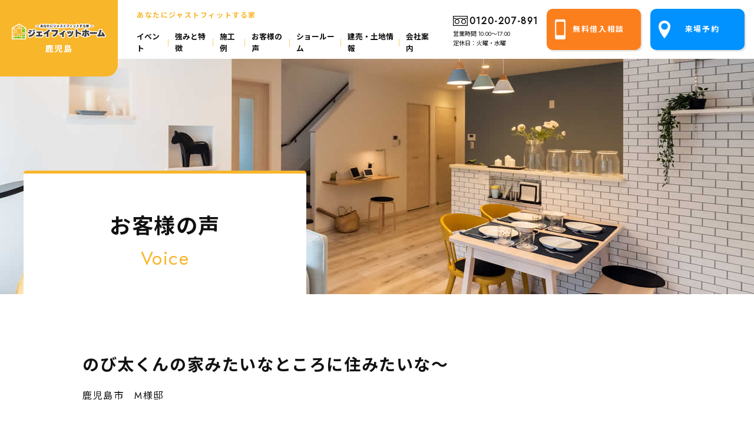

--- FILE ---
content_type: text/css
request_url: https://www.marukawa-bld.com/styles.css
body_size: 34795
content:
/* ページ */

body, td, th {
	font-size: 16px;
	font-family: "Jost", "Noto Sans JP", "ヒラギノ角ゴ Pro W3", "Hiragino Kaku Gothic Pro", Osaka, "メイリオ", Meiryo, "ＭＳ Ｐゴシック", "MS PGothic", sans-serif;
	font-display: swap;
	color: #111111;
	letter-spacing: 0.1em;
	margin: 0px;
	}

img {
	border: 0px;
	vertical-align: bottom;
	}

p, a, div, span, font, strong, section, ul, ol, li, dl, dt, dd, h1, h2, h3, h4, h5, h6, label, input, textarea, select {
	margin: 0px;
	padding: 0px;
	list-style: none;
	box-sizing: border-box;
	}

form {
	margin: 0px;
	}

a:link { color: #111111; text-decoration: none; }
a:visited { color: #111111; text-decoration: none; }
a:hover { color: #111111; text-decoration: none; }
a:active { color: #111111; text-decoration: none; }

@media screen and (min-width: 641px){

img {
	-webkit-transition: all .5s;
	transition: all .5s;
	}

a {
	-webkit-transition: all .5s;
	transition: all .5s;
	}

a:hover {
	opacity: 0.6;
	}

a:hover img {
	opacity: 0.6;
	}

}

@media screen and (max-width: 640px){
	
body, td, th {
	font-size: 14px;
	font-family: "Jost", "ヒラギノ角ゴ Pro W3", "Hiragino Kaku Gothic Pro", Osaka, "メイリオ", Meiryo, "ＭＳ Ｐゴシック", "MS PGothic", sans-serif;
	}

}


/* 全体レイアウト */

.r05 {
	border-radius: 5px;
	-moz-border-radius: 5px;
	-webkit-border-radius: 5px;
	}

.r10 {
	border-radius: 10px;
	-moz-border-radius: 10px;
	-webkit-border-radius: 10px;
	}

.r15 {
	border-radius: 15px;
	-moz-border-radius: 15px;
	-webkit-border-radius: 15px;
	}

.r20 {
	border-radius: 20px;
	-moz-border-radius: 20px;
	-webkit-border-radius: 20px;
	}

.b0501 {
	border: 5px #FC7F1E solid;
	box-sizing: border-box;
	}

.b0502 {
	border: 5px #F8B62B solid;
	box-sizing: border-box;
	}

.b0503 {
	border: 5px #0292FF solid;
	box-sizing: border-box;
	}

.b0504 {
	border: 5px #8EC31F solid;
	box-sizing: border-box;
	}

.b1001 {
	border: 10px #FC7F1E solid;
	box-sizing: border-box;
	}

.b1002 {
	border: 10px #F8B62B solid;
	box-sizing: border-box;
	}

.b1003 {
	border: 10px #0292FF solid;
	box-sizing: border-box;
	}

.b1004 {
	border: 10px #8EC31F solid;
	box-sizing: border-box;
	}


@media screen and (min-width: 641px){

#main {
	width: 90%;
	max-width: 1200px;
	margin: 0px auto 0px auto;
	}

h2.title {
	font-size: 36px;
	line-height: 150%;
	margin: 0px auto 40px auto;
	text-align: center;
	position: relative;
	display: table;
	}

h2.title span {
	color: #F8B62B;
	display: block;
	}

h2.title p {
	font-size: 32px;
	font-weight: normal;
	color: #F8B62B;
	}

h2.title font {
	background: #F8B62B;
	font-size: 16px;
	line-height: 120%;
	color: #ffffff;
	padding: 5px 10px;
	text-align: center;
    transform: rotate(-5deg);
	}

h2.title font:before {
	content: '';
	width: 0;
	height: 0;
	border-style: solid;
	border-width: 12px 5px 0 5px;
	border-color: #F8B62B transparent transparent transparent;
	position: absolute;
    left: 50%;
    transform: translateX(-50%);
    -webkit-transform: translateX(-50%);
    -ms-transform: translateX(-50%);
	bottom: -12px;
	}

h2.title br {
	display: none;
	}

h2.title font br {
	display: block;
	}

#hli {
	width: 90%;
	max-width: 1000px;
	height: 600px;
	background: url(img/main.jpg) no-repeat center;
	background-size: cover;
	margin: 0px auto 100px auto;
	text-align: center;
	position: relative;
	display: table;
	}

#hli h2 {
	width: 100%;
	position: absolute;
    left: 50%;
    transform: translateX(-50%);
    -webkit-transform: translateX(-50%);
    -ms-transform: translateX(-50%);
	bottom: 30px;
	}

#hli h2 p {
	max-width: 90%;
	background: #ffffff;
	font-size: 36px;
	line-height: 120%;
	margin: 0px auto 10px auto;
	padding: 20px 3%;
	display: table;
	position: relative;
	}

#hli h2 .arr:before {
	content: '';
	width: 40px;
	height: 54px;
	background: url(price/img/arr01.png) no-repeat center;
	background-size: 40px;
	position: absolute;
    left: -20px;
	top: -60px;
	}

#hli h2 font {
	color: #FF1923;
	}

#hli h2 span {
	font-size: 60px;
	color: #FF1923;
	}

#new {
	font-weight: bold;
	color: #0292FF;
	margin: 0px 10px 0px 0px;
	display: inline-block;
	}

#pag {
	width: 100%;
	font-size: 24px;
	text-align: center;
	}

#pag .previouspostslink {
	background: url(img/arr01.svg) no-repeat center;
	background-size: 17px;
	background-color: #F8B62B;
	border: 1px #F8B62B solid;
	border-radius: 100%;
	-moz-border-radius: 100%;
	-webkit-border-radius: 100%;
	margin: 0px 40px 0px 0px;
	transform: scale(-1, 1);
	}

#pag .nextpostslink {
	background: url(img/arr01.svg) no-repeat center;
	background-size: 17px;
	background-color: #F8B62B;
	border: 1px #F8B62B solid;
	border-radius: 100%;
	-moz-border-radius: 100%;
	-webkit-border-radius: 100%;
	margin: 0px 0px 0px 40px;
	}

#pag a {
	width: 40px;
	height: 40px;
	margin: 0px 10px;
	line-height: 40px;
	text-align: center;
	display: inline-block;
	box-sizing: border-box;
	}

#pag span {
	width: 40px;
	height: 40px;
	background: #F8B62B;
	border-radius: 100%;
	-moz-border-radius: 100%;
	-webkit-border-radius: 100%;
	line-height: 40px;
	color: #ffffff;
	margin: 0px 10px;
	text-align: center;
	display: inline-block;
	box-sizing: border-box;
	}

#mor {
	width: 300px;
	background: #0292FF;
	border-radius: 30px;
	-moz-border-radius: 30px;
	-webkit-border-radius: 30px;
	font-size: 18px;
	font-weight: bold;
	line-height: 60px;
	color: #ffffff;
	margin: 70px auto 0px auto;
	padding: 0px 1.25% 0px 0px;
	text-align: center;
	display: block;
	position: relative;
	box-sizing: border-box;
	box-shadow: 2.5px 2.5px 0px 0px rgba(0,0,0,0.1);
	-webkit-box-shadow: 2.5px 2.5px 0px 0px rgba(0,0,0,0.1);
	-moz-box-shadow: 2.5px 2.5px 0px 0px rgba(0,0,0,0.1);
	}

#mor:before {
	content: '';
	width: 32px;
	height: 32px;
	background: url(img/arr04.svg) no-repeat center;
	background-size: 14px auto;
	background-color: #ffffff;
	border-radius: 100%;
	-moz-border-radius: 100%;
	-webkit-border-radius: 100%;
	position: absolute;
    right: 14px;
    transform: translateY(-50%);
    -webkit-transform: translateY(-50%);
    -ms-transform: translateY(-50%);
	top: 50%;
	}

#ban_res {
	width: 90%;
	max-width: 800px;
	background: #0292FF;
	font-size: 12px;
	line-height: 150%;
	color: #ffffff;
	margin: 0px auto 100px auto;
	padding: 35px 0px 35px 200px;
	display: block;
	position: relative;
	display: table;
	box-shadow: 2.5px 2.5px 0px 0px rgba(0,0,0,0.1);
	-webkit-box-shadow: 2.5px 2.5px 0px 0px rgba(0,0,0,0.1);
	-moz-box-shadow: 2.5px 2.5px 0px 0px rgba(0,0,0,0.1);
	}

#ban_res:before {
	content: '';
	width: 20%;
	max-width: 180px;
	height: 165px;
	background: url(img/tal02.png) no-repeat center bottom;
	background-size: 100% auto;
	position: absolute;
	right: -12%;
	bottom: 0px;
	}

#ban_res img {
	/*width: 33.5%;*/
	position: absolute;
    left: -100px;
	top: 50%;
    transform: translateY(-50%);
    -webkit-transform: translateY(-50%);
    -ms-transform: translateY(-50%);
	}

#ban_res p {
	font-size: 24px;
	font-weight: bold;
	margin: 0px 0px 25px 0px;
	}

#ban_res h3 {
	font-size: 48px;
	line-height: 150%;
	margin: 0px 0px 10px 0px;
	}

#ban_res h3 span {
	color: #F8B62B;
	}

#ban_res h3 font {
	font-size: 96px;
	position: relative;
	}

#ban_res h3 font:before {
	content: '';
	width: 20px;
	height: 22px;
	background: url(img/arr01.png) no-repeat left center;
	position: absolute;
	left: -20px;
	top: 20px;
	}

#ban_res h3 font:after {
	content: '';
	width: 20px;
	height: 22px;
	background: url(img/arr01.png) no-repeat left center;
	position: absolute;
	right: -20px;
	top: 20px;
	transform: scale(-1, 1);
	}

#rev {
	margin: 0px 0px 50px 0px;
	}

#rev h2 {
	font-size: 28px !important;
	line-height: 150%;
	margin: 0px auto 30px auto !important;
	text-align: center;
	}

#rev h2 span {
	font-size: 42px;
	color: #4285f4;
	}

#rev h2 font.g01 {
	color: #eb4335;
	}

#rev h2 font.g02 {
	color: #fbbc05;
	}

#rev h2 font.g03 {
	color: #34a853;
	}

#rev ol {
	width: 100%;
	height: 400px;
	background: #ffffff;
	border: 1px #111111 solid;
	overflow: auto;
	}

#rev ol .scroll-pane {
	width: 100%;
	height: 100%;
	}

#rev .cont {
	padding: 50px 5%;
	}

}

@media screen and (max-width: 640px){
	
#main {
	width: 90%;
	margin: 0px 5% 0px 5%;
	}

h2.title {
	font-size: 21px;
	line-height: 150%;
	margin: 0px auto 20px auto;
	text-align: center;
	position: relative;
	display: table;
	}

h2.title span {
	color: #F8B62B;
	display: block;
	}

h2.title p {
	font-size: 18px;
	font-weight: normal;
	color: #F8B62B;
	}

h2.title font {
	background: #F8B62B;
	font-size: 10px;
	line-height: 120%;
	color: #ffffff;
	padding: 5px;
	text-align: center;
    transform: rotate(-5deg);
	}

h2.title font:before {
	content: '';
	width: 0;
	height: 0;
	border-style: solid;
	border-width: 12px 5px 0 5px;
	border-color: #F8B62B transparent transparent transparent;
	position: absolute;
    left: 50%;
    transform: translateX(-50%);
    -webkit-transform: translateX(-50%);
    -ms-transform: translateX(-50%);
	bottom: -12px;
	}

.letnor {
	letter-spacing: normal;
	}

#hli {
	width: 90%;
	height: 400px;
	background: url(img/main.jpg) no-repeat center;
	background-size: cover;
	margin: 0px auto 50px auto;
	text-align: center;
	position: relative;
	display: table;
	}

#hli h2 {
	width: 100%;
	padding: 0px 5%;
	position: absolute;
    left: 50%;
    transform: translateX(-50%);
    -webkit-transform: translateX(-50%);
    -ms-transform: translateX(-50%);
	bottom: 10px;
	}

#hli h2 p {
	background: #ffffff;
	font-size: 18px;
	line-height: 150%;
	margin: 0px auto 10px auto;
	padding: 10px 3%;
	display: table;
	position: relative;
	}

#hli h2 .arr:before {
	content: '';
	width: 20px;
	height: 27px;
	background: url(price/img/arr01.png) no-repeat center;
	background-size: 20px;
	position: absolute;
    left: -15px;
	top: -25px;
	}

#hli h2 font {
	color: #FF1923;
	}

#hli h2 span {
	font-size: 28px;
	color: #FF1923;
	}

#new {
	font-weight: bold;
	color: #0292FF;
	margin: 0px 10px 0px 0px;
	display: inline-block;
	}

#pag {
	width: 100%;
	font-size: 18px;
	text-align: center;
	}

#pag .previouspostslink {
	background: url(img/arr01.svg) no-repeat center;
	background-size: 14px;
	background-color: #F8B62B;
	border: 1px #F8B62B solid;
	border-radius: 100%;
	-moz-border-radius: 100%;
	-webkit-border-radius: 100%;
	margin: 0px 20px 0px 0px;
	transform: scale(-1, 1);
	}

#pag .nextpostslink {
	background: url(img/arr01.svg) no-repeat center;
	background-size: 14px;
	background-color: #F8B62B;
	border: 1px #F8B62B solid;
	border-radius: 100%;
	-moz-border-radius: 100%;
	-webkit-border-radius: 100%;
	margin: 0px 0px 0px 20px;
	}

#pag a {
	width: 30px;
	height: 30px;
	margin: 0px 5px;
	line-height: 30px;
	text-align: center;
	display: inline-block;
	box-sizing: border-box;
	}

#pag span {
	width: 30px;
	height: 30px;
	background: #F8B62B;
	border-radius: 100%;
	-moz-border-radius: 100%;
	-webkit-border-radius: 100%;
	line-height: 30px;
	color: #ffffff;
	margin: 0px 5px;
	text-align: center;
	display: inline-block;
	box-sizing: border-box;
	}

#mor {
	width: 300px;
	background: #0292FF;
	border-radius: 30px;
	-moz-border-radius: 30px;
	-webkit-border-radius: 30px;
	font-size: 16px;
	font-weight: bold;
	line-height: 50px;
	color: #ffffff;
	margin: 40px auto 0px auto;
	padding: 0px 1.25% 0px 0px;
	text-align: center;
	display: block;
	position: relative;
	box-sizing: border-box;
	box-shadow: 2.5px 2.5px 0px 0px rgba(0,0,0,0.1);
	-webkit-box-shadow: 2.5px 2.5px 0px 0px rgba(0,0,0,0.1);
	-moz-box-shadow: 2.5px 2.5px 0px 0px rgba(0,0,0,0.1);
	}

#mor:before {
	content: '';
	width: 32px;
	height: 32px;
	background: url(img/arr04.svg) no-repeat center;
	background-size: 14px auto;
	background-color: #ffffff;
	border-radius: 100%;
	-moz-border-radius: 100%;
	-webkit-border-radius: 100%;
	position: absolute;
    right: 9px;
    transform: translateY(-50%);
    -webkit-transform: translateY(-50%);
    -ms-transform: translateY(-50%);
	top: 50%;
	}

#ban_res {
	width: 90%;
	background: #0292FF;
	font-size: 12px;
	line-height: 150%;
	color: #ffffff;
	margin: 0px auto 50px auto;
	padding: 30px 5% 20px 5%;
	display: block;
	display: table;
	position: relative;
	box-shadow: 2.5px 2.5px 0px 0px rgba(0,0,0,0.1);
	-webkit-box-shadow: 2.5px 2.5px 0px 0px rgba(0,0,0,0.1);
	-moz-box-shadow: 2.5px 2.5px 0px 0px rgba(0,0,0,0.1);
	}

#ban_res:before {
	content: '';
	width: 35%;
	max-width: 180px;
	height: 165px;
	background: url(img/tal02.png) no-repeat center bottom;
	background-size: 100% auto;
	position: absolute;
	right: -4%;
	bottom: 0px;
	}

#ban_res img {
	width: 60%;
	margin: 0px auto 20px auto;
	display: block;
	}

#ban_res p {
	font-size: 16px;
	font-weight: bold;
	margin: 0px 0px 20px 0px;
	text-align: center;
	}

#ban_res h3 {
	font-size: 24px;
	line-height: 150%;
	margin: 0px 0px 10px 0px;
	 text-align: center;
	}

#ban_res h3 span {
	color: #F8B62B;
	}

#ban_res h3 font {
	font-size: 54px;
	position: relative;
	}

#ban_res h3 font:before {
	content: '';
	width: 20px;
	height: 22px;
	background: url(img/arr01.png) no-repeat left center;
	background-size: 15px;
	position: absolute;
	left: -15px;
	top: 10px;
	}

#ban_res h3 font:after {
	content: '';
	width: 20px;
	height: 22px;
	background: url(img/arr01.png) no-repeat left center;
	background-size: 15px;
	position: absolute;
	right: -15px;
	top: 10px;
	transform: scale(-1, 1);
	}

#ban_res ol {
	width: 70%;
	}

#rev {
	margin: 0px 0px 30px 0px;
	}

#rev h2 {
	font-size: 16px !important;
	line-height: 150%;
	margin: 0px auto 20px auto !important;
	text-align: center;
	}

#rev h2 span {
	font-size: 24px;
	color: #4285f4;
	}

#rev h2 font.g01 {
	color: #eb4335;
	}

#rev h2 font.g02 {
	color: #fbbc05;
	}

#rev h2 font.g03 {
	color: #34a853;
	}

#rev ol {
	width: 100%;
	height: 300px;
	background: #ffffff;
	border: 1px #111111 solid;
	overflow: auto;
	}

#rev ol .scroll-pane {
	width: 100%;
	height: 100%;
	}

#rev .cont {
	padding: 30px 5%;
	}


}

@media screen and (min-width: 1025px){

#hbg01 {
	width: 100%;
	height: 400px;
	margin: 0px 0px 100px 0px;
	float: left;
	overflow: hidden;
	position: relative;
	display: table;
	}

#hbg01.com {
	background: url(company/img/hbg.jpg) no-repeat center;
	background-size: cover;
	}

#hbg01.lin_lof {
	height: 900px;
	background: url(lineup/loft/img/main.jpg) no-repeat center;
	background-size: cover;
	}

#hbg01.lin_iei {
	height: 900px;
	background: url(lineup/ieism/img/main.jpg) no-repeat center;
	background-size: cover;
	}

#hbg01.lin_fla {
	height: 900px;
	background: url(lineup/flathouse/img/main.jpg) no-repeat center;
	background-size: cover;
	}

#hbg01.lin_lan {
	height: 900px;
	background: url(lineup/lanai/img/main.jpg) no-repeat center;
	background-size: cover;
	}

#hbg01 ol {
	width: 37.5%;
	height: 210px;
	background: #ffffff;
	border-top: 5px #F8B62B solid;
    border-top-right-radius: 5px;
	-moz-border-top-right-radius: 5px;
	-webkit-border-top-right-radius: 5px;
    border-top-left-radius: 5px;
	-moz-border-top-left-radius: 5px;
	-webkit-border-top-left-radius: 5px;
	position: absolute;
	left: 3.125%;
	bottom: 0px;
	}

#hbg01 h2 {
	width: 90%;
	font-size: 36px;
	text-align: center;
	position: absolute;
    left: 50%;
    top: calc(50% + 10px);
	z-index: 1;
    transform: translate(-50%, -50%);
    -webkit-transform: translate(-50%, -50%);
    -ms-transform: translate(-50%, -50%);
	}

/*
#hbg01 h2:before {
	content: '';
	width: 107px;
	height: 95px;
	background: url(img/cha01.png) no-repeat left center;
	background-size: 107px;
	position: absolute;
	right: -90px;
	bottom: 0px;
	}
*/

#hbg01 h2 span {
	font-size: 32px;
	font-weight: normal;
	color: #F8B62B;
	margin: 5px 0px 0px 0px;
	display: block;
	}

#hbg02 {
	width: 100%;
	padding: 130px 0px 100px 0px;
	float: left;
	text-align: center;
	overflow: hidden;
	display: table;
	}

#hbg02 h2 {
	font-size: 36px;
	text-align: center;
	display: inline-block;
	position: relative;
	}

/*
#hbg02 h2:before {
	content: '';
	width: 107px;
	height: 95px;
	background: url(img/cha01.png) no-repeat left center;
	background-size: 107px;
	position: absolute;
	right: -160px;
	bottom: 30px;
	}
*/

#hbg02 h2 span {
	font-size: 32px;
	font-weight: normal;
	color: #F8B62B;
	margin: 5px 0px 0px 0px;
	display: block;
	}

#hbg01 h2 br,
#hbg02 h2 br {
	display: none;
	}

#finq {
	display: none;
	}

}

@media screen and (max-width: 1024px){

#hbg01 {
	width: 100%;
	height: 300px;
	margin: 0px 0px 50px 0px;
	float: left;
	overflow: hidden;
	position: relative;
	}

#hbg01.com {
	background: url(company/img/hbg.jpg) no-repeat center;
	background-size: cover;
	}

#hbg01.lin_lof {
	height: 900px;
	background: url(lineup/loft/img/main.jpg) no-repeat center;
	background-size: cover;
	}

#hbg01.lin_iei {
	height: 900px;
	background: url(lineup/ieism/img/main.jpg) no-repeat center;
	background-size: cover;
	}

#hbg01.lin_fla {
	height: 900px;
	background: url(lineup/flathouse/img/main.jpg) no-repeat center;
	background-size: cover;
	}

#hbg01.lin_lan {
	height: 900px;
	background: url(lineup/lanai/img/main.jpg) no-repeat center;
	background-size: cover;
	}

#hbg01 ol {
	width: 60%;
	height: 150px;
	background: #ffffff;
	border-top: 5px #F8B62B solid;
    border-top-right-radius: 5px;
	-moz-border-top-right-radius: 5px;
	-webkit-border-top-right-radius: 5px;
    border-top-left-radius: 5px;
	-moz-border-top-left-radius: 5px;
	-webkit-border-top-left-radius: 5px;
	position: absolute;
	left: 3.125%;
	bottom: 0px;
	}

#hbg01 h2 {
	width: 90%;
	font-size: 21px;
	text-align: center;
	position: absolute;
    left: 50%;
    top: calc(50% + 10px);
	z-index: 1;
    transform: translate(-50%, -50%);
    -webkit-transform: translate(-50%, -50%);
    -ms-transform: translate(-50%, -50%);
	}

/*
#hbg01 h2:before {
	content: '';
	width: 53.5px;
	height: 47.5px;
	background: url(img/cha01.png) no-repeat left center;
	background-size: 53.5px;
	position: absolute;
	right: -50px;
	bottom: 0px;
	}
*/

#hbg01 h2 span {
	font-size: 18px;
	font-weight: normal;
	color: #F8B62B;
	margin: 5px 0px 0px 0px;
	display: block;
	}

#hbg02 {
	width: 100%;
	padding: 60px 0px 50px 0px;
	float: left;
	text-align: center;
	overflow: hidden;
	}

#hbg02 h2 {
	font-size: 21px;
	text-align: center;
	display: inline-block;
	position: relative;
	}

/*
#hbg02 h2:before {
	content: '';
	width: 53.5px;
	height: 47.5px;
	background: url(img/cha01.png) no-repeat left center;
	background-size: 53.5px;
	position: absolute;
	right: -70px;
	bottom: 10px;
	}
*/

#hbg02 h2 span {
	font-size: 18px;
	font-weight: normal;
	color: #F8B62B;
	margin: 5px 0px 0px 0px;
	display: block;
	}

#finq {
	width: 100%;
	background: #333130;
	line-height: 70px;
	text-align: center;
	position: fixed;
	left: 0px;
	bottom: 0px;
	z-index: 53;
	display: flex;
	flex-wrap: wrap;
	}

#finq a {
	width: 50%;
	line-height: 70px;
	color: #ffffff;
	padding: 0px 0px 0px 0px;
	display: block;
	position: relative;
	box-sizing: border-box;
	}

#finq a:last-child:before {
	content: '';
	width: 1px;
	height: 40px;
	border-left: 1px #ffffff solid;
	position: absolute;
	left: 0px;
	top: 15px;
	opacity: 0.3;
	}

#finq a:last-child {
	margin: 0px;
	}

#finq a img {
	height: 14px;
	margin: 0px 10px 0px 0px;
	display: inline-block;
	vertical-align: middle;
	}

#finq a:last-child img {
	height: 16px;
	}

}


/* ヘッダー */

@media screen and (min-width: 1025px){

header {
	width: 100%;
	height: 100px;
	margin: 0px 0px -30px 0px;
	position: relative;
	z-index: 1;
	display: table;
	}

header .log {
	width: 15.625%;
	height: 130px;
	background: #F8B62B;
    border-bottom-right-radius: 20px;
	-moz-border-bottom-right-radius: 20px;
	-webkit-border-bottom-right-radius: 20px;
	font-size: 14px;
	font-weight: bold;
	color: #ffffff;
	margin: 0px 2.5% 0px 0px;
	float: left;
	text-align: center;
	z-index: 1;
	display: block;
	}

header .log img {
	width: 80%;
	margin: 40px auto 5px auto;
	display: block;
	}

header.con {
	background-color: rgba(255,255,255,1);
	}

header h1 {
	font-size: 12px;
	line-height: 100%;
	color: #F8B62B;
	margin: 20px 0px 0px 0px;
	}

header .inq a {
	width: 12.5%;
	border-radius: 10px;
	-moz-border-radius: 10px;
	-webkit-border-radius: 10px;
	font-size: clamp(12px, 1vw, 16px);
	font-weight: bold;
	line-height: 70px;
	color: #ffffff;
	margin: 15px 1.25% 0px 0px;
	padding: 0px 0px 0px 1.25%;
	float: right;
	text-align: center;
	display: inline-block;
	box-sizing: border-box;
	box-shadow: 2.5px 2.5px 0px 0px rgba(0,0,0,0.1);
	-webkit-box-shadow: 2.5px 2.5px 0px 0px rgba(0,0,0,0.1);
	-moz-box-shadow: 2.5px 2.5px 0px 0px rgba(0,0,0,0.1);
	}

header .res {
	background: url(img/hres.svg) no-repeat 10% center;
	background-size: auto 30px;
	background-color: #0292FF;
	}

header .loa {
	background: url(img/hloa.svg) no-repeat 10% center;
	background-size: auto 34px;
	background-color: #FC7F1E;
	}

nav {
	display: flex;
	}

nav li {
	font-size: clamp(10px, 1vw, 14px);
	font-weight: bold;
	color: #F8B62B;
	letter-spacing: normal;
	margin: 0px 20px 0px 0px;
	padding: 20px 0px;
	display: inline-block;
	position: relative;
	cursor: pointer;
	}

nav li:nth-last-child(2) {
	margin: 0px 5% 0px 0px;
	}

nav li:not(:nth-last-child(2)):before {
	content:'｜';
	position: absolute;
    right: -15px;
	top: 50%;
    transform: translateY(-50%);
    -webkit-transform: translateY(-50%);
    -ms-transform: translateY(-50%);
	}

nav li a {
	color: #111111;
	}

nav .menu_contents {
	background: #ffffff;
	border: 5px #FC7F1E solid;
	border-radius: 10px;
	-moz-border-radius: 10px;
	-webkit-border-radius: 10px;
	font-size: 14px;
	font-weight: normal;
	line-height: 80px;
	margin: 0px auto;
	padding: 0px 30px;
	text-align: center;
	display: none;
	position: absolute;
    left: 50%;
	top: 60px;
    transform: translateX(-50%);
    -webkit-transform: translateX(-50%);
    -ms-transform: translateX(-50%);
	z-index: 1;
	}

nav .menu_contents:before {
	content: '';
	width: 0;
	height: 0;
	border-style: solid;
	border-width: 0 5px 10px 5px;
	border-color: transparent transparent #FC7F1E transparent;
	position: absolute;
    left: 50%;
    transform: translateX(-50%);
    -webkit-transform: translateX(-50%);
    -ms-transform: translateX(-50%);
	top: -15px;
	opacity: 0.95;
	}

nav .menu_contents ul {
	width: 100%;
	display: flex;
	flex-wrap: no-wrap;
	}

nav .menu_contents a {
	background: url(img/arr03.svg) no-repeat right center;
	background-size: 14px auto;
	margin: 0px 30px 0px 0px;
	padding: 0px 24px 0px 0px;
	white-space: nowrap;
	}

nav .menu_contents a:last-child {
	margin: 0px;
	}

header .tel {
	font-size: 10px;
	letter-spacing: normal;
	margin: 0px 2% 0px 0px;
	}

header .tel p {
	background: url(img/fre01.svg) no-repeat left center;
	background-size: auto 17px;
	font-size: clamp(16px, 1vw, 22px);
	font-weight: bold;
	line-height: 17px;
	letter-spacing: 0.1em;
	margin: -5px 0px 5px 0px;
	padding: 0px 0px 0px 28px;
	white-space: nowrap;
	}

#menubtn, #menusp {
	display: none;
	}

}

@media screen and (max-width: 1024px){

header {
	width: 100%;
	height: 70px;
	margin: 0px 0px -15px 0px;
	position: relative;
	z-index: 54;
	display: table;
	}

header .log {
	width: 50%;
	height: 85px;
	background: #F8B62B;
    border-bottom-right-radius: 15px;
	-moz-border-bottom-right-radius: 15px;
	-webkit-border-bottom-right-radius: 15px;
	font-size: 12px;
	font-weight: bold;
	color: #ffffff;
	margin: 0px 3.125% 0px 0px;
	float: left;
	text-align: center;
	z-index: 1;
	display: block;
	}

header .log img {
	height: 34px;
	margin: 20px auto 0px auto;
	display: block;
	}

header h1 {
	font-size: 10px;
	line-height: 150%;
	color: #F8B62B;
	margin: 20px 65px 0px 0px;
	}

header .inq {
	width: 100%;
	display: flex;
	flex-wrap: wrap;
	position: fixed;
	left: 0px;
	bottom: 0px;
	}

header .inq a {
	width: 50%;
	font-size: 16px;
	font-weight: bold;
	line-height: 70px;
	color: #ffffff;
	padding: 0px 0px 0px 5%;
	text-align: center;
	display: block;
	}

header .res {
	background: url(img/hres.svg) no-repeat 10% center;
	background-size: auto 26px;
	background-color: #0292FF;
	}

header .loa {
	background: url(img/hloa.svg) no-repeat 10% center;
	background-size: auto 30px;
	background-color: #FC7F1E;
	}

header .non {
	display: none;
	}

#menubtn,
#menubtn.open {
	width: 50px;
	height: 50px;
	background: #F8B62B;
	margin: 0px 10px 0px 0px;
	text-align: center;
    position: fixed;
    right: 0px;
    top: 10px;
    z-index: 99;
	box-sizing: border-box;
	}

#menubtn.open {
	-webkit-transition: all .5s;
	transition: all .5s;
	}

#menubtn .menu__line {
    width: 26px;
    height: 3px;
    background: #ffffff;
    display: block;
    position: absolute;
	left: 12px;
    transition: transform .5s;
	}

#menubtn.open .menu__line {
    background: #ffffff;
	}

#menubtn .menu__line--top {
    top: 14px;
	}

#menubtn .menu__line--center {
    top: 23px;
	}

#menubtn .menu__line--bottom {
    top: 32px;
	}

#menubtn .menu__line--top.active {
    background: #ffffff;
	left: 13px;
    top: 23px;
    transform: rotate(45deg);
	}

#menubtn .menu__line--center.active {
    transform:scaleX(0);
	}

#menubtn .menu__line--bottom.active {
    background: #ffffff;
	left: 13px;
    top: 23px;
    transform: rotate(135deg);
	}

#menusp {
    width: 100%;
    height: 100%;
    background: #ffffff;
    display: none;
    position: fixed;
	top: 0px;
	}

#menusp .scr {
	height: 100%;
	overflow: auto;
　　overflow-y: scroll;
	-webkit-overflow-scrolling: touch;
	}

#menusp .logsp {
    width: 100%;
    line-height: 100px;
    background: #F8B62B;
	text-align: center;
	}

#menusp .logsp img {
    height: 34px;
	display: inline-block;
	vertical-align: middle;
	}

#menusp .main {
    width: 85%;
    height: 100%;
	margin: 50px auto 0px auto;
	}

#menusp .menu {
	width: 100%;
	margin: 0px auto 30px auto;
	}

#menusp .menu ul {
	width: 100%;
	border-bottom: 1px #F8B62B dashed;
	margin: 20px 0px 0px 0px;
	text-align: center;
	}

#menusp .menu h3 {
	width: 100%;
	font-size: 18px;
	color: #FC7F1E;
	letter-spacing: 0.1em;
	margin: 0px;
	}

#menusp .menu p {
	border-left: 1px rgba(255,255,255,0.3) solid;
	margin: 20px 0px 0px 0px;
	}

#menusp .menu a {
	font-size: 16px;
	font-weight: bold;
	margin: 0px 0px 20px 0px;
	display: block;
	}

#menusp .inqsp a {
	width: 100%;
	border-radius: 10px;
	-moz-border-radius: 10px;
	-webkit-border-radius: 10px;
	font-size: 21px;
	font-weight: bold;
	line-height: 70px;
	color: #ffffff;
	margin: 20px 0px 0px 0px;
	padding: 0px 0px 0px 1.25%;
	float: right;
	text-align: center;
	display: inline-block;
	box-sizing: border-box;
	box-shadow: 2.5px 2.5px 0px 0px rgba(0,0,0,0.1);
	-webkit-box-shadow: 2.5px 2.5px 0px 0px rgba(0,0,0,0.1);
	-moz-box-shadow: 2.5px 2.5px 0px 0px rgba(0,0,0,0.1);
	}

#menusp .inqsp .res {
	background: url(img/hres.svg) no-repeat 10% center;
	background-size: auto 30px;
	background-color: #0292FF;
	}

#menusp .inqsp .loa {
	background: url(img/hloa.svg) no-repeat 10% center;
	background-size: auto 34px;
	background-color: #FC7F1E;
	}

nav {
	display: none;
	}

}


/* フッター */

@media screen and (min-width: 641px){

footer {
	width: 100%;
	margin: 100px 0px 0px 0px;
	}

footer .inq {
	width: 100%;
	margin: 0px 0px 100px 0px;
	padding: 0px 0px 50px 0px;
	text-align: center;
	position: relative;
	}

footer .inq:before {
	content: '';
	width: 100%;
	height: 180px;
	background: #FC7F1E;
	position: absolute;
	left: 0px;
	bottom: 0px;
	}

footer .inq h2.title {
	display: inline-block;
	}

footer .inq h2.title font {
	position: absolute;
	left: -120px;
	top: 0px;
	}

/*
footer .inq h2.title:before {
	content: '';
	width: 107px;
	height: 95px;
	background: url(img/cha01.png) no-repeat left top;
	background-size: 107px auto;
	position: absolute;
	right: -140px;
	bottom: -10px;
	}
*/

footer .inq h3 {
	width: 90%;
	max-width: 1000px;
	background: #204879;
	font-size: 18px;
	line-height: 40px;
	color: #ffffff;
	margin: 0px auto 30px auto;
	text-align: center;
	position: relative;
	}

footer .inq h3 br {
	display: none;
	}

footer .inq h3:before {
	content: '';
	width: 22%;
	max-width: 220px;
	height: 201px;
	background: url(img/tal02.png) no-repeat center bottom;
	background-size: 100% auto;
	position: absolute;
	right: 7%;
	top: -201px;
	}

footer .inq ul {
	width: 90%;
	max-width: 1200px;
	margin: 0px auto;
	text-align: center;
	display: flex;
	flex-wrap: wrap;
	position: relative;
	z-index: 1;
	overflow: hidden;
	}

footer .inq li {
	width: 48.75%;
	height: 260px;
	background: #ffffff;
	font-size: 18px;
	line-height: 150%;
	margin: 0px 1.875% 0px 0px;
	display: block;
	}

footer .inq li:last-child {
	margin: 0px;
	}

footer .inq h4 {
	font-size: 28px;
	margin: 40px 0px 20px 0px;
	}

footer .inq #mor {
	background: url(img/hres.svg) no-repeat 10% center;
	background-size: auto 30px;
	background-color: #0292FF;
	font-size: 21px;
	margin: 20px auto 0px auto;
	}

footer .loa #mor {
	width: 360px;
	background: url(img/hloa.svg) no-repeat 10% center;
	background-size: auto 34px;
	background-color: #FC7F1E;
	font-size: 21px;
	margin: 20px auto 0px auto;
	}

footer .loa #mor:before {
	background: url(img/arr03.svg) no-repeat center;
	background-size: 14px auto;
	background-color: #ffffff;
	}

footer .com dl {
	width: 90%;
	max-width: 1000px;
	margin: 0px auto 100px auto;
	display: table;
	}

footer .com dt,
footer .com dd {
	width: 50%;
	font-size: 14px;
	line-height: 200%;
	display: table-cell;
	}

footer .com dt img {
	width: 49%;
	margin: 0px 0px 40px 0px;
	display: block;
	}

footer .com dt p {
	font-size: 32px;
	font-weight: bold;
	margin: 0px 0px 20px 0px;
	}

footer .com dt span {
	margin: 0px 0px 20px 0px;
	display: block;
	}

footer .com dd {
	vertical-align: bottom;
	}

footer .com dd .sns {
	width: 100%;
	margin: 0px 0px 50px 0px;
	display: table;
	}

footer .com dd .sns img {
	width: 40px;
	float: right;
	}

footer .com dd .sns .you {
	margin: 6px 0px 0px 2%;
	}

footer .com dd .miu {
	width: 300px;
	float: right;
	}

#cop {
	width: 90%;
	max-width: 1000px;
	font-size: 12px;
	line-height: 14px;
	margin: 0px auto 100px auto;
	text-align: right;
	}

#cop a {
	font-size: 14px;
	float: left;
	display: block;
	}

}

@media screen and (max-width: 640px){

footer {
	width: 100%;
	margin: 50px 0px 0px 0px;
	overflow: hidden;
	}

footer .inq {
	width: 100%;
	margin: 0px 0px 50px 0px;
	padding: 0px 0px 30px 0px;
	text-align: center;
	position: relative;
	}

footer .inq:before {
	content: '';
	width: 100%;
	height: 180px;
	background: #FC7F1E;
	position: absolute;
	left: 0px;
	bottom: 0px;
	}

footer .inq h2.title {
	display: inline-block;
	}

footer .inq h2.title font {
	position: absolute;
	left: -80px;
	top: 10px;
	}

/*
footer .inq h2.title:before {
	content: '';
	width: 53.5px;
	height: 47.5px;
	background: url(img/cha01.png) no-repeat left top;
	background-size: 53.5px auto;
	position: absolute;
	right: -70px;
	bottom: -5px;
	}
*/

footer .inq h3 {
	width: 90%;
	max-width: 1000px;
	background: #204879;
	font-size: 14px;
	color: #ffffff;
	margin: 0px auto 30px auto;
	padding: 10px 5%;
	position: relative;
	}

footer .inq h3:before {
	content: '';
	width: 23%;
	max-width: 220px;
	height: 201px;
	background: url(img/tal02.png) no-repeat center bottom;
	background-size: 100% auto;
	position: absolute;
	right: 3%;
	top: -201px;
	}

footer .inq ul {
	width: 90%;
	margin: 0px auto;
	text-align: center;
	position: relative;
	z-index: 1;
	}

footer .inq li {
	width: 100%;
	background: #ffffff;
	line-height: 150%;
	margin: 0px 0px 20px 0px;
	display: block;
	}

footer .inq li:last-child {
	margin: 0px;
	}

footer .inq h4 {
	font-size: 21px;
	margin: 20px 0px 10px 0px;
	}

footer .inq #mor {
	background: url(img/hres.svg) no-repeat 10% center;
	background-size: auto 26px;
	background-color: #0292FF;
	font-size: 16px;
	margin: 20px auto;
	}

footer .loa #mor {
	background: url(img/hloa.svg) no-repeat 10% center;
	background-size: auto 30px;
	background-color: #FC7F1E;
	font-size: 16px;
	margin: 20px auto;
	}

footer .loa #mor:before {
	background: url(img/arr03.svg) no-repeat center;
	background-size: 14px auto;
	background-color: #ffffff;
	}

footer .com dl {
	width: 90%;
	margin: 0px auto 50px auto;
	overflow: hidden;
	}

footer .com dt,
footer .com dd {
	line-height: 200%;
	}

footer .com dt {
	margin: 0px 0px 20px 0px;
	}

footer .com dt img {
	width: 60%;
	margin: 0px auto 20px auto;
	display: block;
	}

footer .com dt p {
	font-size: 24px;
	font-weight: bold;
	margin: 0px 0px 20px 0px;
	text-align: center;
	}

footer .com dt span {
	margin: 0px 0px 20px 0px;
	display: block;
	}

footer .com dd .sns {
	width: 100%;
	margin: 0px auto 50px auto;
	display: table;
	}

footer .com dd .sns img {
	width: 40px;
	float: left;
	}

footer .com dd .sns .you {
	margin: 6px 2% 0px 0px;
	}

footer .com dd .miu {
	width: 70%;
	margin: 0px auto;
	display: block;
	}

#cop {
	width: 90%;
	font-size: 12px;
	line-height: 14px;
	margin: 0px auto 120px auto;
	text-align: center;
	}

#cop a {
	font-size: 14px;
	margin: 0px 0px 20px 0px;
	display: block;
	}

}


--- FILE ---
content_type: text/css
request_url: https://www.marukawa-bld.com/voice/voice.css
body_size: 3654
content:
/* お客様の声 */

@media screen and (min-width: 641px){

#voi {
	line-height: 200%;
	}

#voi .cop {
	font-size: 18px;
	margin: 0px 0px 50px 0px;
	text-align: center;
	}

#voi.top ul {
	width: 90%;
	max-width: 1200px;
	margin: 0px auto 70px auto;
	display: flex;
	flex-wrap: wrap;
	}

#voi.top ul a {
	width: 31.666%;
	background: #ffffff;
	margin: 0px 2.5% 30px 0px;
	display: block;
	overflow: hidden;
	box-shadow: 0px 0px 20px 0px rgba(0,0,0,0.2);
	-webkit-box-shadow: 0px 0px 20px 0px rgba(0,0,0,0.2);
	-moz-box-shadow: 0px 0px 20px 0px rgba(0,0,0,0.2);
	}

#voi.top ul a:nth-child(3n) {
	margin: 0px 0px 30px 0px;
	}

#voi.top ul img {
	width: 100%;
	height: auto;
	}

#voi.top ul h3 {
	width: 100%;
	background: #FC7F1E;
	font-size: 18px;
	line-height: 150%;
	color: #ffffff;
	margin: 0px 0px 0px 0px;
	padding: 20px 5.263%;
	}

#voi.top ul ol {
	width: 100%;
	font-size: 14px;
	padding: 20px 5.263% 30px 5.263%;
	}

#voi.top ul h4 {
	width: 100%;
	border-bottom: 1px #FC7F1E solid;
	font-size: 16px;
	font-weight: normal;
	margin: 0px 0px 10px 0px;
	padding: 0px 0px 10px 0px;
	}

#voi.det {
	width: 90%;
	max-width: 1000px;
	margin: 0px auto;
	}

#voi.det img {
	max-width: 100%;
	height: auto;
	}

#voi.det h2 {
	font-size: 28px;
	line-height: 150%;
	margin: 0px 0px 40px 0px;
	}

#voi.det h2 p {
	font-size: 16px;
	font-weight: normal;
	margin: 10px 0px 0px 0px;
	}

#voi.det .main img {
	width: 100%;
	margin: 0px 0px 50px 0px;
	display: block;
	}

#voi.det h3 {
	font-size: 21px;
	margin: 0px 0px 10px 0px;
	}

#voi.det ul {
	margin: 50px 0px -30px 0px;
	display: flex;
	flex-wrap: wrap;
	}

#voi.det li {
	width: 48.5%;
	margin: 0px 3% 30px 0px;
	}

#voi.det li:nth-child(2n) {
	margin: 0px 0px 30px 0px;
	}

#voi.det li img {
	width: 100%;
	}

}

@media screen and (max-width: 640px){

#voi {
	width: 90%;
	line-height: 200%;
	margin: 0px auto;
	}

#voi .cop {
	font-size: 16px;
	margin: 0px 0px 30px 0px;
	}

#voi.top ul {
	width: 100%;
	margin: 0px auto 20px auto;
	display: flex;
	flex-wrap: wrap;
	}

#voi.top ul a {
	width: 48.5%;
	background: #ffffff;
	margin: 0px 3% 30px 0px;
	display: block;
	overflow: hidden;
	box-shadow: 0px 0px 20px 0px rgba(0,0,0,0.2);
	-webkit-box-shadow: 0px 0px 20px 0px rgba(0,0,0,0.2);
	-moz-box-shadow: 0px 0px 20px 0px rgba(0,0,0,0.2);
	}

#voi.top ul a:nth-child(2n) {
	margin: 0px 0px 30px 0px;
	}

#voi.top ul img {
	width: 100%;
	height: auto;
	}

#voi.top ul h3 {
	width: 100%;
	background: #FC7F1E;
	font-size: 12px;
	line-height: 150%;
	color: #ffffff;
	margin: 0px 0px 0px 0px;
	padding: 10px 5.263%;
	}

#voi.top ul ol {
	width: 100%;
	font-size: 12px;
	line-height: 150%;
	padding: 10px 5.263% 10px 5.263%;
	}

#voi.top ul h4 {
	width: 100%;
	border-bottom: 1px #FC7F1E solid;
	font-size: 12px;
	font-weight: normal;
	margin: 0px 0px 5px 0px;
	padding: 0px 0px 5px 0px;
	}

#voi.det {
	width: 90%;
	margin: 0px auto;
	}

#voi.det img {
	max-width: 100%;
	height: auto;
	}

#voi.det h2 {
	font-size: 21px;
	line-height: 150%;
	margin: 0px 0px 30px 0px;
	}

#voi.det h2 p {
	font-size: 14px;
	font-weight: normal;
	margin: 5px 0px 0px 0px;
	}

#voi.det .main img {
	width: 100%;
	margin: 0px 0px 30px 0px;
	display: block;
	}

#voi.det h3 {
	font-size: 18px;
	margin: 0px 0px 10px 0px;
	}

#voi.det ul {
	margin: 30px 0px -20px 0px;
	display: flex;
	flex-wrap: wrap;
	}

#voi.det li {
	width: 48.5%;
	margin: 0px 3% 20px 0px;
	}

#voi.det li:nth-child(2n) {
	margin: 0px 0px 20px 0px;
	}

#voi.det li img {
	width: 100%;
	}

}



--- FILE ---
content_type: application/javascript
request_url: https://www.marukawa-bld.com/js/menu.js
body_size: 633
content:
$('#menubtn').click(function(){
  $('.menu__line').toggleClass('active');
  $('#menusp').stop(true, true).fadeToggle();
  $(this).toggleClass('open');
  if($(this).hasClass('open')){
    var navHeight = $('#menusp').innerHeight();
    $('body').css({'overflow':'hidden'});
  } else {
    $('body').css({'overflow':'auto','height':'auto'});
  }
  return false;
});

var _window = $(window),
    _header = $('#menubtn'),
    heroBottom;
 
_window.on('scroll',function(){     
    heroBottom = $('#menubtn').height();
    if(_window.scrollTop() > heroBottom){
        _header.addClass('fixed');   
    }
    else{
        _header.removeClass('fixed');   
    }
});
 
_window.trigger('scroll');

--- FILE ---
content_type: image/svg+xml
request_url: https://www.marukawa-bld.com/img/hres.svg
body_size: 378
content:
<?xml version="1.0" encoding="UTF-8"?><svg id="_レイヤー_2" xmlns="http://www.w3.org/2000/svg" viewBox="0 0 19 29.23"><defs><style>.cls-1{fill:#fff;}</style></defs><g id="_レイヤー_"><path class="cls-1" d="M9.5,0C4.25,0,0,4.25,0,9.5c0,7.37,7.24,17.15,9.08,19.52,.21,.28,.63,.28,.84,0,1.84-2.37,9.08-12.15,9.08-19.52C19,4.25,14.75,0,9.5,0Zm.06,15.05c-2.99,0-5.41-2.42-5.41-5.41s2.42-5.41,5.41-5.41,5.41,2.42,5.41,5.41-2.42,5.41-5.41,5.41Z"/></g></svg>

--- FILE ---
content_type: image/svg+xml
request_url: https://www.marukawa-bld.com/img/hlogo.svg
body_size: 22060
content:
<?xml version="1.0" encoding="UTF-8"?><svg id="_レイヤー_2" xmlns="http://www.w3.org/2000/svg" viewBox="0 0 204 34.35"><defs><style>.cls-1{fill:#3e3a39;}.cls-2{fill:#fff;}.cls-3{fill:#f7b52c;}.cls-4{fill:#8dc21f;}</style></defs><g id="_レイヤー_2-2"><path class="cls-2" d="M29.9,8.63c-.16-.22-.34-.41-.58-.56l-6.43-3.84c-.17-.1-.36-.17-.55-.22-.13-.14-.28-.27-.45-.37L16.59.47c-.32-.19-.67-.28-1.03-.28s-.71.09-1.03.28L3.78,6.9c-.16.1-.31.22-.43.36-.18.05-.36.12-.53.22l-1.84,1.1c-.6.36-.97,1.01-.97,1.72v.45c0,.17.03.33.07.49-.04.16-.07.32-.07.49v15.77c0,.17.03.33.07.48-.04.16-.07.32-.07.49v3.89c0,1.1.9,2,2,2h1.86c.17,0,.33-.03.49-.07.16.04.32.07.48.07h15.98c.17,0,.33-.03.49-.07.16.04.32.07.48.07h7.36c1.1,0,2-.9,2-2v-3.94c0-.16-.02-.32-.06-.47.04-.15.06-.31.06-.47V10.48c0-.82-.5-1.54-1.23-1.84Z"/><path class="cls-2" d="M133.57,14.79l-3.43-.52c-.1-.01-.2-.02-.3-.02-.46,0-.91.16-1.27.45-.02.01-.04.03-.05.04-.36-.61-1.02-.98-1.72-.98-.16,0-.33.02-.49.06l-3.06.77c-.09.02-.18.05-.27.09-.16-.04-.32-.06-.49-.06-.2,0-.4.03-.59.09l-2.98.93c-.37.12-.69.34-.93.63,0-.09-.01-.18-.03-.27-.14-.61-.57-1.12-1.14-1.37l-3.22-1.41c-.26-.11-.53-.17-.8-.17-.58,0-1.14.25-1.53.71-1.33,1.58-2.69,2.85-4.04,3.78-1.41.99-3.21,1.9-5.34,2.69-.42.16-.75.45-.98.82.78-2.05,1.21-4.39,1.27-7,.01-.54-.19-1.06-.57-1.44-.38-.39-.89-.6-1.43-.6h-14.15c-.65,0-1.22.31-1.59.79-.13-.1-.27-.18-.42-.25l-3.38-1.48c-.26-.11-.53-.17-.8-.17-.58,0-1.14.25-1.53.71-1.53,1.8-3.09,3.28-4.64,4.37-1.64,1.15-3.68,2.18-6.06,3.07-.04.02-.08.05-.12.06v-2.12c0-1.1-.9-2-2-2h-12.08c-.34,0-.66.09-.94.25-.01-.19-.04-.37-.1-.55-.39-1.09-.91-2.11-1.54-3.02-.38-.55-1-.86-1.64-.86-.19,0-.38.03-.56.08l-1.75.51s-.09,0-.14,0c-.19,0-.38.03-.56.08l-1.82.54c-.53.16-.96.52-1.21,1-1.26-.65-2.5-1.17-3.69-1.55-.2-.06-.41-.09-.61-.09-.65,0-1.27.32-1.65.88l-1.89,2.79c-.21.31-.32.66-.34,1.02-.04.05-.07.09-.11.14l-1.89,2.81c-.35.51-.44,1.16-.24,1.75.2.59.65,1.05,1.24,1.26,1.22.42,2.32.89,3.29,1.38-.47.08-.97.16-1.51.24-.66.09-1.23.49-1.53,1.09s-.28,1.29.04,1.87l1.84,3.29c.36.64,1.03,1.02,1.74,1.02.08,0,.16,0,.23-.01,3.93-.46,7.1-1.68,9.45-3.64,1.72-1.45,3.13-3.43,4.22-5.91.36.55.97.91,1.67.91h2.34v.54h-3.13c-1.1,0-2,.9-2,2v3.24c0,1.1.9,2,2,2h13.73c1.1,0,2-.9,2-2v-3.24c0-1.1-.9-2-2-2h-3.18v-.54h2.32c.4,0,.78-.12,1.09-.33.08.13.17.26.27.38l2.68,2.86c.39.41.92.63,1.46.63.28,0,.56-.06.82-.18.61-.27,1.19-.55,1.76-.83v3.96c0,1.1.9,2,2,2h3.66c1.1,0,2-.9,2-2v-9.28c.91-.87,1.84-1.86,2.79-2.94v.89c0,1.1.9,2,2,2h7.23c-.8,1.52-2.47,3.07-6.06,4.04-.65.18-1.16.66-1.37,1.29s-.09,1.33.32,1.86l2.34,3.02c.39.5.97.77,1.58.77.2,0,.39-.03.59-.09,4.82-1.48,8.19-4.42,9.99-8.63-.14.65.04,1.32.5,1.8l2.57,2.72c.39.41.91.62,1.45.62.28,0,.56-.06.82-.18.34-.15.68-.31,1-.47v2.9c0,1.1.9,2,2,2h3.49c1.1,0,2-.9,2-2v-8c.98-.94,2-2.05,3.06-3.32.03.27.11.54.25.78.77,1.35,1.38,2.83,1.81,4.41.14.52.49.96.96,1.22.15.08.31.15.47.19-.53.22-.95.66-1.14,1.21-.22.63-.1,1.33.31,1.87l2.16,2.81c.38.5.97.78,1.58.78.18,0,.37-.03.55-.08,3.38-.97,5.98-2.61,7.74-4.85,1.81-2.31,2.84-5.41,3.05-9.22.06-1.03-.68-1.94-1.7-2.09ZM44.88,18.05c-.38.93-.82,1.72-1.32,2.36.06-.19.1-.39.1-.59.03-.04.05-.07.08-.11l1.14-1.66Z"/><path class="cls-2" d="M203.83,26.27c-1.43-3.23-3.12-6.17-5.02-8.75-.39-.52-.99-.82-1.61-.82-.25,0-.5.05-.74.14l-.9.36c.29-.98.55-1.92.79-2.82.15-.56.04-1.16-.28-1.63-.33-.48-.84-.79-1.42-.86l-3.77-.45c-.08,0-.16-.01-.24-.01-.91,0-1.72.62-1.94,1.53-.51,2.11-1.25,4.63-2.19,7.48v-1.82c0-1.1-.9-2-2-2h-15v-1.06c0-1.1-.9-2-2-2h-3.74v-.48c0-1.1-.9-2-2-2h-3.49c-1.1,0-2,.9-2,2v.48h-3.9c-1.1,0-2,.9-2,2v3.22c0,.11.01.22.03.32-1.91-.96-4.06-1.94-6.45-2.91v-3.04c0-1.1-.9-2-2-2h-3.7c-1.1,0-2,.9-2,2v15.6c0,1.1.9,2,2,2h3.7c1.1,0,2-.9,2-2v-4.47c1.39.63,2.69,1.29,3.89,1.96.31.17.64.25.97.25.26,0,.51-.06.74-.16.18.36.47.67.83.87l3.13,1.68c.3.16.62.24.95.24.17,0,.34-.02.5-.06l.04.13c.26.83,1.04,1.4,1.91,1.4h2.04c1.58,0,2.68-.3,3.44-.95.47-.39.82-.9,1.04-1.54.21.29.49.52.82.67.26.11.53.17.81.17s.55-.06.8-.17l3.34-1.46c.96-.42,1.43-1.51,1.08-2.5-.07-.18-.14-.36-.21-.55h13.06c-.06.3-.06.62.03.92l.98,3.57c.24.87,1.04,1.47,1.93,1.47.06,0,.12,0,.18,0,3.48-.31,6.92-.67,10.24-1.08.02.06.05.12.07.17.2.5.59.91,1.08,1.12.25.11.51.16.78.16s.53-.05.78-.16l3.56-1.5c.5-.21.88-.61,1.08-1.11.2-.5.19-1.06-.03-1.55Z"/><path class="cls-2" d="M52.85,7.86h5.58c.5,0,.94-.19,1.29-.49.13,1.58,1.33,2.75,2.92,2.75.22,0,.43-.02.63-.06.11.02.23.03.35.03s.22,0,.33-.03c.04.03.08.07.12.1.34.25.75.38,1.17.38.12,0,.23,0,.35-.03.62-.11,1.44-.29,2.14-.73.18-.1.34-.22.5-.34l.11.07c.32.21.7.31,1.07.31.12,0,.24-.01.35-.03.59.42,1.38.69,2.36.69.48,0,.93-.06,1.37-.2.18-.06.35-.13.51-.21.16.04.32.06.48.06.13,0,.25-.01.38-.04.12-.02.23-.06.34-.11l.45.24c.29.16.62.24.94.24.21,0,.43-.03.64-.1.28-.09.53-.25.74-.44.07.03.14.06.2.08.31.12,1.18.39,2.48.39.31,0,.8-.01,1.38-.05.26-.02.5-.09.73-.19.23.09.48.16.73.16.12,0,.25-.01.38-.04l1.11-.21c.22-.04.43-.12.61-.23.86.25,1.83.27,2.72.27.25,0,.53-.02.91-.07.18-.02.35-.08.52-.15.38.37.89.58,1.43.58.27,0,.55-.05.82-.17,1.44-.62,1.98-.85,3.09-1.6.53-.35,1-.73,1.43-1.14.25.23.56.41.9.48.09.47.16.87.18.94.18.96,1.02,1.64,1.96,1.64.12,0,.24-.01.36-.03l1.19-.22c.53-.1.99-.4,1.29-.84.15-.23.24-.49.29-.75.02.02.03.04.05.05.02.04.03.08.04.11.18.52.57.94,1.08,1.17.26.11.53.17.81.17s.53-.05.78-.16c.66-.28,1.27-.58,1.89-1.02.09.12.18.26.29.42.31.47.79.78,1.35.88.11.02.22.03.33.03.44,0,.88-.15,1.23-.42l.63-.49c.36.55.97.92,1.68.92h1.27c1.09,0,1.97-.87,2-1.95.11.02.23.03.34.03.15,0,.3-.02.45-.05.17-.04.33-.11.48-.19.04.05.06.11.1.16.12.15.14.21.15.27.11.57.46,1.07.96,1.36.31.18.66.27,1.01.27.22,0,.44-.04.65-.11,1.61-.56,2.98-1.28,4.07-2.63,0,0,0,.02.01.03.15.55.52,1.02,1.04,1.27.24.12.51.19.77.21.27.79,1.01,1.35,1.89,1.35h1.18c1.1,0,2-.9,2-2v-2.19c.08-.07.14-.14.22-.21.15.2.2.29.45.81,0,0,0,0,0,.01-.26.67-.13,1.44.33,1.99.1.12.1.13.16.34.24.89,1.05,1.47,1.93,1.47.17,0,.33-.02.5-.06,1.82-.47,3.29-1.26,4.34-3.22v1.02c0,1.1.9,2,2,2h1.27c1.09,0,1.97-.87,2-1.95.11.02.23.03.34.03.15,0,.3-.02.46-.05.15-.03.29-.09.42-.15.09.19.2.37.35.53,0,.01.03.07.05.16.19.95,1.02,1.61,1.96,1.61.09,0,.18,0,.27-.02.7-.09,2.33-.31,3.44-1.6.4-.43.65-.89.8-1.34l.31.41c.15.2.34.36.54.48.6,1.14,1.96,1.88,3.67,1.88,1.01,0,1.93-.3,2.68-.79.38.44.93.69,1.5.69.19,0,.39-.03.59-.09.34.28.78.44,1.25.44.5,0,1.57,0,2.4-.61.33.21.7.32,1.08.32.19,0,.38-.03.56-.08.58-.17,1.06-.6,1.29-1.16,0-.01.05-.12.26-.35.3-.34.47-.76.5-1.2.29.17.63.28,1,.28h5.58c1.1,0,2-.9,2-2v-1.11c0-1.1-.9-2-2-2h-5.58c-.53,0-1.01.21-1.37.55v-.66c0-1.1-.9-2-2-2h-.96c-.36-.33-.83-.53-1.36-.53h-1.23c-.52,0-1,.2-1.36.53h-1.04c-.48,0-.92.18-1.27.46-.38-.53-.98-.85-1.61-.85-.18,0-.36.02-.54.08-.62.18-1.34.29-1.88.29-.12,0-.27,0-.46-.02-.04,0-.08,0-.12,0-.51,0-1,.2-1.37.54-.28-.14-.58-.23-.9-.23-.01,0-.29,0-.42,0-.04-.05-.08-.1-.12-.15-.38-.4-.9-.63-1.45-.63,0,0-1.16,0-1.17,0-.55,0-1.07.22-1.45.62-.09.1-.18.21-.25.32-.3,0-.66.01-1.13.02-1.01.02-1.83.79-1.94,1.78-.12-.05-.23-.1-.36-.15v-.44c0-1.1-.9-2-2-2h-1.27c-1.1,0-2,.9-2,2v.49c-.15-.09-.31-.17-.5-.22l-1.2-.33c-.17-.05-.35-.07-.53-.07-.13,0-.25.01-.38.04-.33-.21-.71-.33-1.1-.33-.31,0-.63.07-.92.23l-.34.18c-.07,0-.14-.01-.22-.01-.32,0-.64.08-.94.24l-.91.49c-.1-.13-.21-.26-.35-.37l-.96-.76c-.37-.29-.81-.43-1.24-.43-.54,0-1.07.21-1.46.64-.47.5-1,1.06-1.93,1.62.02-.55-.16-1.1-.57-1.51l-.86-.84c-.38-.38-.89-.57-1.4-.57-.15,0-.3.02-.44.05h-3.99c-1.1,0-2,.9-2,2v.27c-.25-.12-.51-.23-.78-.35v-.44c0-1.1-.9-2-2-2h-1.27c-1.08,0-1.95.85-1.99,1.91,0,0-.02-.02-.02-.03l-.76-.81c-.39-.42-.92-.64-1.46-.64-.17,0-.33.02-.5.06h-3.22c-1.01,0-1.84.75-1.97,1.73-.3-.17-.64-.28-.99-.28-.18,0-.36.02-.53.07-.37-.45-.94-.73-1.54-.73-.12,0-.24,0-.36.03l-1.18.21c-.13.02-.25.06-.37.1-.1-.2-.22-.39-.39-.56-.33-.33-.72-.71-1.2-1.02-.33-.22-.71-.32-1.09-.32-.52,0-1.03.2-1.42.59l-.41.41c-.41-.22-.8-.4-1.2-.55-.23-.09-.47-.13-.71-.13-.69,0-1.36.36-1.73.99-.34-.25-.75-.38-1.17-.38-.72,0-1.1.03-1.48.05-.45.03-.84.06-1.24.11-.17-.11-.36-.19-.57-.24l-1.13-.28c-.16-.04-.32-.06-.48-.06-.38,0-.75.11-1.07.31-.46.29-.78.76-.89,1.29,0,.04-.02.09-.03.14-.02,0-.03,0-.05,0-.14-.39-.4-.74-.74-.98-.26-.18-.56-.3-.87-.34-.23-.19-.49-.33-.78-.4l-1.1-.28c-.17-.04-.33-.06-.5-.06-.36,0-.72.1-1.03.29-.33.2-.6.49-.77.84-.29.04-.55.16-.79.32-.79-.27-1.39-.42-2.02-.53-.26-.29-.6-.51-.99-.61l-1.09-.28c-.17-.04-.34-.06-.5-.06-.76,0-1.47.44-1.8,1.14-.2.03-.38.1-.56.18-.13-.19-.28-.36-.46-.5-.35-.25-.76-.39-1.18-.39-.17,0-.35.02-.52.07-.02,0-.03,0-.05.01-.26-.17-.56-.28-.88-.32l-1.13-.13c-.08,0-.15-.01-.23-.01-.63,0-1.21.29-1.58.78-.38.04-.74.19-1.04.44-.43.35-.7.87-.73,1.43l-.06,1.1s0,.01,0,.02c-.31-.71-1.01-1.21-1.84-1.21h-5.58c-1.1,0-2,.9-2,2v1.11c0,1.1.9,2,2,2ZM110.83,4.98v.14s-.03-.03-.05-.05c.01-.03.03-.06.05-.09Z"/><path class="cls-3" d="M3.84,9.19c0,.65,0,1.21,0,1.54-.38,0-1.08,0-1.85,0v-.45l1.84-1.1Z"/><path class="cls-3" d="M16.12,27.26c-.15-.11-.28-.24-.34-.36-.07-.14-.1-.26-.1-.37,0-.18.07-.37.3-.6h0c.49-.46.92-1.18.92-2.1,0-.35-.06-.72-.2-1.1-.13-.36-.41-.7-.83-.97-.42-.26-.98-.44-1.67-.44h0c-.67,0-1.27.12-1.77.41-.5.28-.88.77-1.01,1.36-.05.21-.07.41-.07.61,0,.46.11.88.29,1.26.18.38.42.7.7.96h0c.23.23.3.41.3.59,0,.11-.03.23-.1.37h0c-.07.13-.2.27-.37.38-.15.1-.33.17-.48.2h-6.82c0-1.3.03-7.45.03-7.84h0c0-.13.06-.36.18-.55.11-.2.28-.37.43-.45h0c.13-.07.26-.1.37-.1.18,0,.37.07.59.3h0s.02.02.03.03c.46.48,1.18.89,2.08.89.35,0,.72-.06,1.1-.2h0c.36-.13.7-.41.96-.83.25-.4.41-.92.43-1.55,0-.04,0-.08,0-.12h0s0,0,0,0h0c0-.67-.12-1.27-.41-1.77-.29-.5-.76-.88-1.36-1.01h0c-.21-.05-.41-.07-.61-.07-.46,0-.88.11-1.26.29-.3.14-.56.32-.79.53-.06.05-.12.11-.17.17h0c-.23.23-.41.3-.59.3-.11,0-.23-.03-.37-.1h0s-.08-.05-.11-.07c-.06-.04-.11-.1-.16-.16-.06-.06-.11-.14-.15-.21-.12-.2-.18-.43-.17-.55v-.05s0,0,0,0c0-.59-.02-1.42-.02-2.55,0-.02,0-.03,0-.05,1.11,0,7.45-.02,7.87-.02h0c.36,0,.71-.12,1.04-.3,0,0,0,0,0,0,.02,0,.03-.02.05-.03.32-.19.63-.45.82-.82h0c.13-.25.21-.53.21-.82,0-.47-.22-.93-.6-1.29h0c-.19-.18-.37-.42-.49-.68-.12-.26-.2-.55-.2-.84,0-.13.01-.26.05-.4h0c.08-.34.25-.56.55-.74.3-.16.72-.26,1.25-.26h0c.53,0,.9.13,1.16.29.26.16.4.36.43.47.1.29.14.54.14.78,0,.61-.28,1.09-.62,1.41h0c-.38.36-.61.82-.6,1.3,0,.29.08.56.21.82.19.36.49.63.82.82.33.19.68.3,1.04.3h0c.43,0,1.89.03,2.88.03v4.76s0,1.68,0,1.68c0,.05.03.53.03.62v.05s0,0,0,0c0,.36.12.71.3,1.04.19.32.45.63.82.82.25.13.53.21.82.21.47,0,.93-.22,1.29-.6.18-.19.42-.37.68-.49.26-.12.55-.2.84-.2.13,0,.26.01.39.04.34.08.56.26.74.56.18.3.28.74.28,1.28h0c0,.53-.13.91-.29,1.17-.16.26-.36.4-.47.43-.28.1-.54.14-.77.14-.61,0-1.09-.28-1.41-.62-.36-.38-.82-.61-1.3-.6-.29,0-.56.08-.82.21-.36.19-.63.49-.82.82-.19.33-.34.92-.34,1.13v3.25h-4.31c-.14-.04-.31-.11-.45-.21Z"/><path class="cls-3" d="M3.91,11.92c0,1.25.02,1.85.02,2.42h0s0,.05,0,.05h0c0,.36.12.71.3,1.04.09.15.19.29.31.42.01.01.02.03.03.04.14.14.29.26.47.36,0,0,0,0,0,0,0,0,0,0,0,0,.25.13.53.21.82.21.47,0,.93-.22,1.29-.6h0c.18-.19.41-.37.68-.49.26-.12.55-.2.84-.2.13,0,.26.01.4.04.34.08.56.26.74.56.18.3.28.74.28,1.29h0c0,.53-.13.91-.29,1.17-.16.26-.36.4-.47.43-.29.1-.54.14-.78.14-.61,0-1.09-.28-1.41-.62h0s0,0,0,0c-.36-.38-.82-.61-1.3-.6-.29,0-.56.08-.82.21h0s-.03.02-.04.03c-.34.19-.6.48-.78.79-.19.33-.3.68-.31,1.04h0c0,.36-.02,6.04-.03,7.51,0,.12,0,.23,0,.33h-1.89s0-15.77,0-15.77c.81,0,1.54,0,1.91,0,0,.06,0,.13,0,.21Z"/><path class="cls-3" d="M20.88,10.79c-1.06,0-2.45-.03-2.88-.03h0c-.13,0-.36-.06-.55-.17-.2-.11-.37-.28-.45-.43-.07-.14-.1-.26-.1-.37,0-.18.07-.37.3-.6h0c.49-.46.92-1.19.92-2.11,0-.35-.06-.72-.2-1.1h0c-.13-.36-.41-.7-.83-.97-.42-.26-.98-.44-1.67-.44h0c-.65,0-1.24.12-1.73.39-.01,0-.03.01-.04.02-.5.29-.88.77-1.01,1.36-.05.21-.07.41-.07.61,0,.46.11.88.29,1.26.18.38.42.7.7.96.23.23.3.41.3.59,0,.11-.03.23-.1.37-.08.15-.24.31-.44.43,0,0,0,0,0,0-.2.12-.43.18-.55.17h0c-.42,0-6.75.02-7.86.02-.02,0-.04,0-.06,0,0,0,0-.02,0-.03,0-.42,0-1.25,0-2.13l.06-.04L15.57,2.19l5.31,3.17c0,.38,0,5.43,0,5.43Z"/><path class="cls-4" d="M28.21,10.09c-.08.15-.24.31-.44.42,0,0,0,0,0,0-.2.12-.42.18-.55.17h0c-.43,0-4.29.02-5.36.02,0,0-.02,0-.03,0,0,0,0-.02,0-.03,0-1.05.02-2.11.03-3.16,0-.53.02-1.05.02-1.58l6.43,3.84c-.01.09-.03.19-.09.3h0Z"/><polygon class="cls-4" points="21.78 28.41 29.13 28.41 29.13 32.35 21.77 32.35 21.78 28.41"/><path class="cls-4" d="M21.85,27.47c0-.56,0-1.57.01-2.52,0-.77.01-.79.01-.82h0c.01-.08.03-.21.08-.35.03-.07.06-.14.1-.21.11-.2.28-.37.43-.45h0c.14-.07.26-.1.37-.1.18,0,.37.07.59.3.15.16.33.31.54.45.25.17.55.3.88.38.22.05.45.09.69.09.35,0,.72-.06,1.1-.2.36-.13.7-.41.96-.83.26-.42.44-.98.44-1.67h0s0-.01,0-.01c0-.66-.12-1.27-.41-1.77-.29-.5-.76-.88-1.36-1.01h0c-.21-.05-.41-.07-.61-.07-.05,0-.09,0-.13,0-.36.02-.7.1-1.01.23-.04.02-.08.03-.12.05-.38.18-.7.42-.96.7-.23.23-.41.3-.59.3-.11,0-.23-.03-.37-.1h0c-.15-.08-.32-.25-.43-.45-.12-.2-.18-.43-.17-.55v-.05s0-.09,0-.15c0-.12,0-.29,0-.48,0-.15,0-.31,0-.48,0-1.34-.01-5.26-.02-6.02,1.1,0,4.92-.02,5.34-.02h0c.36,0,.71-.12,1.04-.3,0,0,0,0,0,0,.02,0,.03-.02.05-.02.32-.19.63-.45.82-.81h0s.01-.02.02-.04v16.99h-7.27s-.02,0-.02,0Z"/><path class="cls-4" d="M4.85,28.49l6.87-.02h.05s.02,0,.02,0c.31-.05.61-.17.89-.36.06-.04.11-.08.17-.12.17-.13.32-.29.44-.48.03-.04.06-.09.08-.13.13-.25.21-.53.21-.82,0-.47-.22-.93-.6-1.29h0c-.19-.18-.37-.42-.49-.68-.12-.26-.2-.55-.2-.84,0-.13.01-.26.04-.4h0c.08-.34.26-.56.56-.74.3-.18.74-.28,1.29-.28h0s0,0,0,0c.53,0,.9.13,1.16.29.26.16.4.36.43.47h0c.1.29.14.54.14.78,0,.61-.28,1.09-.62,1.41h0c-.38.36-.61.82-.6,1.3,0,.29.08.56.21.82h0s.05.09.08.13c.12.19.28.35.45.48.04.03.08.06.12.09.26.18.54.26.82.33h.11s4.31.01,4.31.01c0,0,0,2.7,0,3.94H4.83c0-1.1.02-2.63.02-3.56,0-.11,0-.21,0-.3Z"/><path class="cls-4" d="M3.88,28.45c0,.86-.02,2.66-.02,3.89h-1.86v-3.89h1.82s.06,0,.06,0Z"/><path class="cls-1" d="M41.66,19.77l-1.93,2.75c-1.41-.89-3.12-1.69-5.15-2.39l1.89-2.81c1.63.51,3.36,1.33,5.18,2.45ZM50.72,18.38c-1.05,3.25-2.55,5.7-4.5,7.34-2.05,1.7-4.85,2.76-8.4,3.18l-1.84-3.29c3.5-.46,6.05-1.29,7.63-2.47,1.67-1.24,2.94-3.35,3.81-6.33l3.31,1.55ZM43.99,15.81l-1.89,2.77c-1.43-.91-3.15-1.71-5.16-2.41l1.89-2.79c1.64.52,3.37,1.33,5.16,2.43ZM48.02,15.97l-1.82.54c-.36-.98-.79-1.83-1.3-2.56l1.82-.54c.54.77.97,1.63,1.3,2.56ZM50.47,15.38l-1.82.54c-.36-.98-.79-1.83-1.3-2.56l1.82-.54c.54.77.97,1.63,1.3,2.56Z"/><path class="cls-1" d="M66.34,28.03h-13.72v-3.23h5.13v-4.54h-4.34v-3.25h12.08v3.25h-4.32v4.54h5.18v3.23Z"/><path class="cls-1" d="M83.21,14.4c-1.38,1.64-2.71,3.04-3.99,4.2v10.15h-3.66v-7.36c-1.3.82-2.82,1.63-4.58,2.41l-2.68-2.86c2.55-.95,4.72-2.06,6.5-3.31,1.7-1.2,3.38-2.78,5.02-4.72l3.38,1.48Z"/><path class="cls-1" d="M100.17,14.02c-.18,7.58-3.55,12.37-10.11,14.39l-2.34-3.02c4.92-1.33,7.66-3.99,8.22-7.97h-9.92v-3.4h14.15Z"/><path class="cls-1" d="M116.01,16.47c-1.25,1.5-2.43,2.75-3.54,3.75v8.86h-3.48v-6.25c-1.12.69-2.39,1.36-3.82,2l-2.57-2.72c2.3-.86,4.23-1.83,5.79-2.93,1.49-1.04,2.96-2.41,4.41-4.13l3.22,1.41Z"/><path class="cls-1" d="M124.6,21.51l-3.09.93c-.48-1.75-1.14-3.38-2-4.88l2.98-.93c.87,1.47,1.57,3.09,2.11,4.88ZM133.27,16.77c-.19,3.41-1.07,6.11-2.63,8.1-1.5,1.92-3.74,3.31-6.72,4.16l-2.16-2.81c2.98-.79,5.05-1.94,6.22-3.45,1.1-1.42,1.72-3.59,1.86-6.52l3.43.52ZM128.62,20.76l-3.15.77c-.38-1.81-.96-3.47-1.73-4.99l3.06-.77c.76,1.45,1.37,3.12,1.82,4.99Z"/><path class="cls-1" d="M150.8,21.54l-1.97,2.95c-2.05-1.14-4.34-2.23-6.86-3.25v7.51h-3.7v-15.6h3.7v4.4c3.42,1.35,6.36,2.68,8.83,4Z"/><path class="cls-1" d="M157.84,20.29c-.76,2.78-1.88,5.05-3.36,6.83l-3.13-1.68c1.64-1.88,2.7-3.93,3.18-6.13l3.31.98ZM167.51,18.77h-5.74v7.17c0,1.08-.21,1.8-.64,2.16-.38.32-1.1.48-2.16.48h-2.04l-1-3.2h1.77c.39,0,.59-.2.59-.61v-6h-5.9v-3.22h5.9v-2.48h3.48v2.48h5.74v3.22ZM168.42,25.48l-3.34,1.47c-.77-2.28-1.86-4.41-3.27-6.42l3.18-1.34c1.52,2.05,2.67,4.15,3.43,6.29Z"/><path class="cls-1" d="M184.5,22.26h-15.62v-3.65h15.62v3.65Z"/><path class="cls-1" d="M197.78,26.96c-3.78.49-7.67.91-11.69,1.27l-.98-3.57,2.13-.14c1.54-4.4,2.67-8.09,3.4-11.08l3.77.45c-.79,3.01-1.88,6.46-3.27,10.33,2.06-.17,3.75-.32,5.08-.46-.68-1.26-1.44-2.51-2.27-3.75l3.25-1.29c1.82,2.48,3.43,5.27,4.81,8.38l-3.56,1.5c-.14-.37-.36-.91-.66-1.63Z"/><path class="cls-1" d="M58.43,4.75v1.11h-5.58v-1.11h5.58Z"/><path class="cls-1" d="M64.81,2.33c-.07.22-.11.45-.15.63.42-.05.83-.11,1.82-.38l.05,1.13c-.94.21-1.48.28-2.07.34,0,.11-.02.22-.02.33.29-.06.64-.08.96-.09l.13-.3,1.1.23-.15.3c1.09.42,1.28,1.35,1.28,1.83,0,.62-.3,1.29-1.03,1.72-.41.25-.91.39-1.48.49-.06-.38-.2-.78-.44-1.04.52-.07,1.77-.23,1.77-1.34,0-.33-.18-.59-.54-.81-.4.71-.83,1.26-1.51,1.88.03.15.07.35.11.5l-1.01.37-.06-.21c-.32.13-.62.24-.92.24-.72,0-.95-.58-.95-1.03,0-.68.37-1.25.58-1.51.3-.38.63-.62,1.08-.86,0-.18.03-.41.05-.6-.75-.02-.9-.04-1.14-.06l.06-1.1c.39.06.64.08,1.2.08.04-.21.08-.56.16-.85l1.13.13ZM62.82,6.47c-.06.15-.12.31-.12.42,0,.03,0,.21.18.21.13,0,.37-.11.52-.23-.06-.33-.06-.69-.06-.98-.2.17-.39.34-.52.59ZM64.38,5.88c.18-.22.39-.48.51-.69-.18,0-.37.04-.51.11v.58Z"/><path class="cls-1" d="M71.58,2.42c-.08.23-.18.5-.25.7.25-.04.47-.1.73-.16l.06,1.05c-.37.08-.75.13-1.15.19-.48,1.45-.98,2.58-1.56,3.62l-.99-.63c.5-.77,1.04-1.76,1.42-2.9-.11.01-.51.01-.86.01v-1.06c.18.03.37.04.54.04.23,0,.47-.01.67-.03.12-.33.18-.71.3-1.12l1.09.28ZM73.68,4.48c-.05.29-.08.53-.08,1.29,0,.13,0,.3.04.58.47.17.91.4,1.43.71l-.58,1.07c-.25-.21-.59-.45-.85-.61-.08.5-.36.73-.74.85-.25.08-.52.11-.77.11-1.05,0-1.68-.5-1.68-1.24,0-.69.67-1.2,1.71-1.2.1,0,.21,0,.35,0,0-.1-.03-.55-.03-.64,0-.28.01-.54.05-.97l1.15.04ZM72,7.56s.25,0,.38-.08c.16-.08.16-.15.18-.44-.08-.06-.51-.09-.59-.09-.1,0-.48,0-.48.26s.26.35.52.35ZM72.66,3.05c.73.13,1.36.28,2.38.68l-.42,1.03c-1-.45-1.97-.66-2.24-.71l.28-1Z"/><path class="cls-1" d="M78.79,2.46c-.06.25-.13.5-.2.7.38-.05.86-.16,1.2-.25l.09,1.06c-.33.07-.57.13-1.63.29-.45,1.39-.74,2.23-1.65,4.21l-1.03-.55c.71-1.34,1.15-2.44,1.54-3.55-.68,0-.75,0-.93-.01v-1.08c.23.04.47.04.68.04.18,0,.38,0,.56-.01.08-.32.18-.71.28-1.13l1.1.28ZM81.9,8.34c-.52.04-.96.05-1.24.05-.92,0-1.55-.18-1.78-.26-.69-.25-.94-.8-.94-1.73.4.02.69.04,1.04.06-.01.07-.01.13-.01.18,0,.54.39.62,1.53.62.52,0,.73-.01,1.35-.09l.05,1.17ZM78.61,4.45c.84-.16,1.47-.22,2.22-.22.21,0,.45,0,.74.01l-.04,1.08c-.48-.03-.76-.04-.98-.04-.77,0-1.19.04-1.8.14l-.14-.98Z"/><path class="cls-1" d="M84.85,2.79c-.21.93-.28,1.42-.33,1.8-.06.45-.11.89-.11,1.46,0,.71.05,1.23.19,2.03l-1.11.21c-.16-.85-.2-1.37-.2-2.17,0-1.22.28-2.89.42-3.62l1.13.28ZM88.96,8.05c-.27.04-.47.05-.64.05-.89,0-1.97-.03-2.56-.35-.54-.3-.69-.89-.69-1.29,0-.09,0-.19.02-.31.33-.01.77-.01,1.04-.02,0,.06-.01.12-.01.17,0,.47.22.62,1.44.62.6,0,.91,0,1.37-.07l.04,1.21ZM85.29,3.23c.68-.17,1.18-.21,1.98-.26.3-.02.65-.05,1.34-.05l-.06,1.14c-1.64-.02-2.08.01-3.16.2l-.11-1.03Z"/><path class="cls-1" d="M90.67,4.15c.51.16.83.31,1.54.67l-.51.98c-.61-.33-.81-.42-1.53-.71l.5-.93ZM90.61,7.32c1.97-.64,3.7-1.74,4.91-3.55.23.53.51.83.74,1.03-.66.96-1.45,1.66-2.31,2.24-.97.65-1.39.83-2.82,1.44l-.53-1.16ZM91.52,2.31c.54.21,1.05.47,1.59.81l-.61.98c-.5-.33-1.08-.64-1.54-.83l.56-.96ZM94.62,2.61c.31.23.62.48.88.81l-.45.46c-.26-.29-.57-.59-.86-.85l.43-.42ZM95.25,2c.3.2.59.47.88.76l-.47.51c-.25-.3-.57-.57-.86-.81l.45-.45Z"/><path class="cls-1" d="M99.83,3.56c.06.34.12.67.18,1.02.3-.06,1.34-.25,1.8-.33l.08-.05.85.7c-.45.75-.7,1.1-1.46,2.13l-.86-.75c.18-.24.4-.5.58-.76-.25.06-.52.1-.8.15.11.51.16.84.23,1.15.06.4.15.8.3,1.59l-1.19.22c-.04-.19-.47-2.5-.52-2.75-.38.08-.79.16-1.19.22l-.21-1.09c.4-.08.79-.14,1.2-.21-.06-.35-.12-.69-.18-1.02l1.18-.21Z"/><path class="cls-1" d="M108.59,2.71l.76.81c-.1.13-.15.25-.2.34-.45.88-.71,1.26-.91,1.56,1.17.96,1.7,1.73,2.04,2.23l-.99.77c-.33-.5-.56-.8-.84-1.14-.19-.25-.38-.48-.93-.98-1.14,1.17-1.96,1.6-2.87,1.98-.11-.3-.26-.68-.71-1.03,2.12-.81,3.1-2.07,3.76-3.31h-2.85v-1.16h3.59l.13-.06Z"/><path class="cls-1" d="M114.09,2.28v1.8c1.42.56,1.92.75,2.98,1.36l-.63,1.08c-.69-.46-1.26-.71-2.34-1.22v3.13h-1.27V2.28h1.27Z"/><path class="cls-1" d="M123.31,2.76l.86.84c-.08.16-.13.28-.16.39-.95,2.8-2.38,3.67-4.42,4.37-.08-.42-.25-.79-.57-1.17,2.38-.58,3.12-1.8,3.7-3.21h-3.85v-1.16h4.34l.09-.05Z"/><path class="cls-1" d="M128.02,6.21c-.57.4-1.24.71-1.77.92-.09-.35-.27-.72-.57-1.05.37-.11.71-.22,1.34-.59,1.22-.7,1.9-1.42,2.51-2.06l.96.76c-.41.42-.81.81-1.29,1.18v3.11h-1.18v-2.26Z"/><path class="cls-1" d="M133.94,4.26c.32.45.56.87.77,1.36l-.97.52c-.39-.8-.45-.92-.79-1.36l.98-.52ZM138.1,4.48c-.77,2.98-1.94,3.74-3.81,4.22-.1-.36-.21-.68-.55-1.1,1.56-.23,2.66-.93,3.16-3.45l1.2.33ZM135.42,3.86c.23.33.39.57.74,1.34l-1.01.54c-.21-.53-.29-.7-.68-1.38l.95-.5Z"/><path class="cls-1" d="M142.39,2.28v1.8c1.42.56,1.92.75,2.98,1.36l-.63,1.08c-.69-.46-1.26-.71-2.34-1.22v3.13h-1.27V2.28h1.27Z"/><path class="cls-1" d="M150.67,2.15c-.01.22-.01.28-.01.83.67-.02,1.38-.04,2.02-.06v1.11c-.31,0-2.02.02-2.02.02-.01.47-.02,1.25-.02,1.59.06.23.07.38.08.51,0,.06,0,.11,0,.16,0,.71-.3,1.11-.5,1.32-.61.71-1.51.88-2.24.98-.08-.4-.24-.81-.52-1.1,1.1,0,1.57-.16,2.16-.61-.18.07-.39.14-.69.14-.67,0-1.18-.62-1.18-1.42,0-.61.41-1.37,1.34-1.37.08,0,.24,0,.47.08v-.25c-.45.01-2.43.09-2.82.1v-1.08c1.56-.03,1.96-.04,2.81-.09,0-.38,0-.44-.03-.87h1.15ZM149.14,6.22c.16,0,.42-.09.42-.64,0-.5-.33-.53-.42-.53-.21,0-.39.21-.39.56,0,.11,0,.61.4.61Z"/><path class="cls-1" d="M154.94,2.6c.23.01.42.02.57.02.76,0,1.67-.15,2.42-.36l.55.96c-.52.34-.83.59-1.71,1.41.29-.04.51-.06.69-.06,1.33,0,2.07.88,2.07,1.78,0,1.32-1.28,2.08-2.51,2.08-.94,0-2-.4-2-1.24,0-.64.58-1.05,1.21-1.05.76,0,1.36.5,1.56,1.08.18-.12.53-.35.53-.89,0-.86-1.06-.86-1.29-.86-1.34,0-2.22.93-2.64,1.37l-.65-.84c.47-.38.78-.64,1-.82.21-.18,1.61-1.42,1.93-1.72-.79.16-1.15.21-1.71.22l-.03-1.08ZM156.22,6.97c-.16,0-.25.1-.25.21,0,.31.67.36.9.35-.13-.49-.54-.55-.64-.55Z"/><path class="cls-1" d="M164.44,2.11v.53h2.32v1.57h-.78v.42h-.91c.02.21.1.46.22.67.28-.18.6-.39.9-.59l.63.76c-.48.28-.68.4-1.15.66.25.38.55.74,1.47,1.32-.23.26-.47.58-.62.93-.65-.46-1.99-1.4-2.38-3.75h-.31l-.11.08c.7.87.86,1.83.86,2.62,0,1.34-.5,1.34-1.54,1.34-.03-.3-.09-.61-.24-.89h.57c.18,0,.26-.03.26-.52,0-.06,0-.14,0-.25-.89.69-1.73,1.04-2.43,1.32-.13-.28-.28-.54-.49-.79,1.15-.38,1.58-.64,2.78-1.39-.02-.06-.04-.11-.06-.16-.9.59-1.44.86-2.26,1.11-.11-.23-.27-.48-.47-.72.96-.29,1.37-.45,2.43-1.05-.04-.06-.06-.11-.1-.18-.63.4-1.26.68-2,.91-.11-.28-.3-.57-.49-.8.33-.09.96-.26,1.66-.62h-.64v-.4h-.77v-1.59h2.39v-.53h1.23ZM161.83,3.47v.33h3.91v-.33h-3.91Z"/><path class="cls-1" d="M175.72,4.75v1.11h-5.58v-1.11h5.58Z"/></g></svg>

--- FILE ---
content_type: image/svg+xml
request_url: https://www.marukawa-bld.com/img/hloa.svg
body_size: 600
content:
<?xml version="1.0" encoding="UTF-8"?><svg id="_レイヤー_2" xmlns="http://www.w3.org/2000/svg" viewBox="0 0 17 32.6"><defs><style>.cls-1{fill:#fff;}</style></defs><g id="_レイヤー_"><path class="cls-1" d="M14.73,0H2.5C1.24,0,.23,1.02,.23,2.27v2.59h-.09c-.08,0-.14,.06-.14,.14v1.27c0,.08,.06,.14,.14,.14h.09v1.86h-.09c-.08,0-.14,.06-.14,.14v.91c0,.08,.06,.14,.14,.14h.09v1.77h-.09c-.08,0-.14,.06-.14,.14v.91c0,.08,.06,.14,.14,.14h.09V30.33c0,1.26,1.02,2.27,2.27,2.27H14.73c1.26,0,2.27-1.02,2.27-2.27V2.27c0-1.26-1.02-2.27-2.27-2.27Zm.09,24.52c0,.62-.5,1.12-1.12,1.12H3.3c-.62,0-1.12-.5-1.12-1.12V4.88c0-.62,.5-1.12,1.12-1.12H13.7c.62,0,1.12,.5,1.12,1.12V24.52Z"/></g></svg>

--- FILE ---
content_type: image/svg+xml
request_url: https://www.marukawa-bld.com/img/arr04.svg
body_size: 376
content:
<?xml version="1.0" encoding="UTF-8"?><svg id="_レイヤー_2" xmlns="http://www.w3.org/2000/svg" viewBox="0 0 40.83 29.66"><defs><style>.cls-1{stroke-linecap:round;}.cls-1,.cls-2{fill:none;stroke:#0292ff;stroke-miterlimit:8;stroke-width:4px;}.cls-2{stroke-linecap:square;}</style></defs><g id="_レイヤー_1-2"><g><path class="cls-2" d="M26,26.83l12-12L26,2.83"/><path class="cls-2" d="M2,14.83H36"/><path class="cls-1" d="M38,14.83h-2"/></g></g></svg>

--- FILE ---
content_type: image/svg+xml
request_url: https://www.marukawa-bld.com/img/arr03.svg
body_size: 376
content:
<?xml version="1.0" encoding="UTF-8"?><svg id="_レイヤー_2" xmlns="http://www.w3.org/2000/svg" viewBox="0 0 40.83 29.66"><defs><style>.cls-1{stroke-linecap:square;}.cls-1,.cls-2{fill:none;stroke:#fc7f1e;stroke-miterlimit:8;stroke-width:4px;}.cls-2{stroke-linecap:round;}</style></defs><g id="_レイヤー_1-2"><g><path class="cls-1" d="M26,26.83l12-12L26,2.83"/><path class="cls-1" d="M2,14.83H36"/><path class="cls-2" d="M38,14.83h-2"/></g></g></svg>